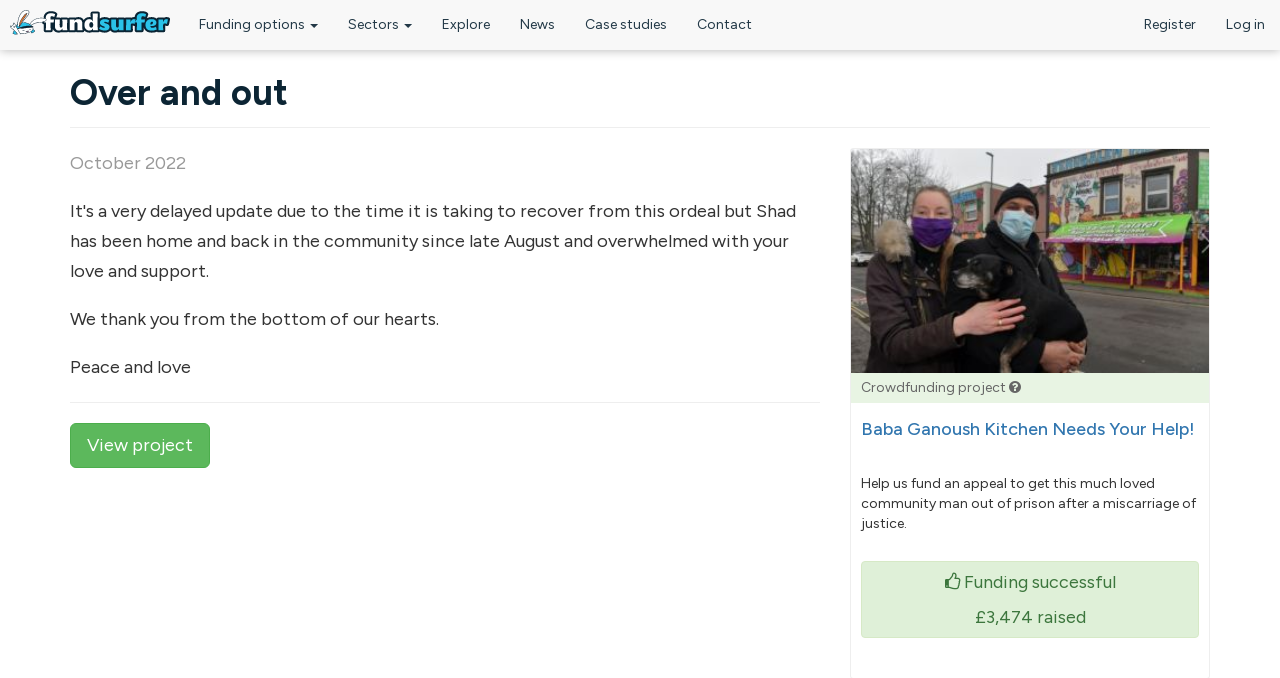

--- FILE ---
content_type: text/html; charset=utf-8
request_url: https://www.fundsurfer.com/project/4494/update/over-and-out
body_size: 25515
content:
<!DOCTYPE html>
<html lang="en" dir="ltr" prefix="og: http://ogp.me/ns# article: http://ogp.me/ns/article# book: http://ogp.me/ns/book# profile: http://ogp.me/ns/profile# video: http://ogp.me/ns/video# product: http://ogp.me/ns/product# content: http://purl.org/rss/1.0/modules/content/ dc: http://purl.org/dc/terms/ foaf: http://xmlns.com/foaf/0.1/ rdfs: http://www.w3.org/2000/01/rdf-schema# sioc: http://rdfs.org/sioc/ns# sioct: http://rdfs.org/sioc/types# skos: http://www.w3.org/2004/02/skos/core# xsd: http://www.w3.org/2001/XMLSchema#">
<head profile="http://www.w3.org/1999/xhtml/vocab">
  <meta charset="utf-8"><script type="text/javascript">(window.NREUM||(NREUM={})).init={ajax:{deny_list:["bam.nr-data.net"]},feature_flags:["soft_nav"]};(window.NREUM||(NREUM={})).loader_config={licenseKey:"0767d23128",applicationID:"3466571",browserID:"3466613"};;/*! For license information please see nr-loader-rum-1.308.0.min.js.LICENSE.txt */
(()=>{var e,t,r={163:(e,t,r)=>{"use strict";r.d(t,{j:()=>E});var n=r(384),i=r(1741);var a=r(2555);r(860).K7.genericEvents;const s="experimental.resources",o="register",c=e=>{if(!e||"string"!=typeof e)return!1;try{document.createDocumentFragment().querySelector(e)}catch{return!1}return!0};var d=r(2614),u=r(944),l=r(8122);const f="[data-nr-mask]",g=e=>(0,l.a)(e,(()=>{const e={feature_flags:[],experimental:{allow_registered_children:!1,resources:!1},mask_selector:"*",block_selector:"[data-nr-block]",mask_input_options:{color:!1,date:!1,"datetime-local":!1,email:!1,month:!1,number:!1,range:!1,search:!1,tel:!1,text:!1,time:!1,url:!1,week:!1,textarea:!1,select:!1,password:!0}};return{ajax:{deny_list:void 0,block_internal:!0,enabled:!0,autoStart:!0},api:{get allow_registered_children(){return e.feature_flags.includes(o)||e.experimental.allow_registered_children},set allow_registered_children(t){e.experimental.allow_registered_children=t},duplicate_registered_data:!1},browser_consent_mode:{enabled:!1},distributed_tracing:{enabled:void 0,exclude_newrelic_header:void 0,cors_use_newrelic_header:void 0,cors_use_tracecontext_headers:void 0,allowed_origins:void 0},get feature_flags(){return e.feature_flags},set feature_flags(t){e.feature_flags=t},generic_events:{enabled:!0,autoStart:!0},harvest:{interval:30},jserrors:{enabled:!0,autoStart:!0},logging:{enabled:!0,autoStart:!0},metrics:{enabled:!0,autoStart:!0},obfuscate:void 0,page_action:{enabled:!0},page_view_event:{enabled:!0,autoStart:!0},page_view_timing:{enabled:!0,autoStart:!0},performance:{capture_marks:!1,capture_measures:!1,capture_detail:!0,resources:{get enabled(){return e.feature_flags.includes(s)||e.experimental.resources},set enabled(t){e.experimental.resources=t},asset_types:[],first_party_domains:[],ignore_newrelic:!0}},privacy:{cookies_enabled:!0},proxy:{assets:void 0,beacon:void 0},session:{expiresMs:d.wk,inactiveMs:d.BB},session_replay:{autoStart:!0,enabled:!1,preload:!1,sampling_rate:10,error_sampling_rate:100,collect_fonts:!1,inline_images:!1,fix_stylesheets:!0,mask_all_inputs:!0,get mask_text_selector(){return e.mask_selector},set mask_text_selector(t){c(t)?e.mask_selector="".concat(t,",").concat(f):""===t||null===t?e.mask_selector=f:(0,u.R)(5,t)},get block_class(){return"nr-block"},get ignore_class(){return"nr-ignore"},get mask_text_class(){return"nr-mask"},get block_selector(){return e.block_selector},set block_selector(t){c(t)?e.block_selector+=",".concat(t):""!==t&&(0,u.R)(6,t)},get mask_input_options(){return e.mask_input_options},set mask_input_options(t){t&&"object"==typeof t?e.mask_input_options={...t,password:!0}:(0,u.R)(7,t)}},session_trace:{enabled:!0,autoStart:!0},soft_navigations:{enabled:!0,autoStart:!0},spa:{enabled:!0,autoStart:!0},ssl:void 0,user_actions:{enabled:!0,elementAttributes:["id","className","tagName","type"]}}})());var p=r(6154),m=r(9324);let h=0;const v={buildEnv:m.F3,distMethod:m.Xs,version:m.xv,originTime:p.WN},b={consented:!1},y={appMetadata:{},get consented(){return this.session?.state?.consent||b.consented},set consented(e){b.consented=e},customTransaction:void 0,denyList:void 0,disabled:!1,harvester:void 0,isolatedBacklog:!1,isRecording:!1,loaderType:void 0,maxBytes:3e4,obfuscator:void 0,onerror:void 0,ptid:void 0,releaseIds:{},session:void 0,timeKeeper:void 0,registeredEntities:[],jsAttributesMetadata:{bytes:0},get harvestCount(){return++h}},_=e=>{const t=(0,l.a)(e,y),r=Object.keys(v).reduce((e,t)=>(e[t]={value:v[t],writable:!1,configurable:!0,enumerable:!0},e),{});return Object.defineProperties(t,r)};var w=r(5701);const x=e=>{const t=e.startsWith("http");e+="/",r.p=t?e:"https://"+e};var R=r(7836),k=r(3241);const A={accountID:void 0,trustKey:void 0,agentID:void 0,licenseKey:void 0,applicationID:void 0,xpid:void 0},S=e=>(0,l.a)(e,A),T=new Set;function E(e,t={},r,s){let{init:o,info:c,loader_config:d,runtime:u={},exposed:l=!0}=t;if(!c){const e=(0,n.pV)();o=e.init,c=e.info,d=e.loader_config}e.init=g(o||{}),e.loader_config=S(d||{}),c.jsAttributes??={},p.bv&&(c.jsAttributes.isWorker=!0),e.info=(0,a.D)(c);const f=e.init,m=[c.beacon,c.errorBeacon];T.has(e.agentIdentifier)||(f.proxy.assets&&(x(f.proxy.assets),m.push(f.proxy.assets)),f.proxy.beacon&&m.push(f.proxy.beacon),e.beacons=[...m],function(e){const t=(0,n.pV)();Object.getOwnPropertyNames(i.W.prototype).forEach(r=>{const n=i.W.prototype[r];if("function"!=typeof n||"constructor"===n)return;let a=t[r];e[r]&&!1!==e.exposed&&"micro-agent"!==e.runtime?.loaderType&&(t[r]=(...t)=>{const n=e[r](...t);return a?a(...t):n})})}(e),(0,n.US)("activatedFeatures",w.B)),u.denyList=[...f.ajax.deny_list||[],...f.ajax.block_internal?m:[]],u.ptid=e.agentIdentifier,u.loaderType=r,e.runtime=_(u),T.has(e.agentIdentifier)||(e.ee=R.ee.get(e.agentIdentifier),e.exposed=l,(0,k.W)({agentIdentifier:e.agentIdentifier,drained:!!w.B?.[e.agentIdentifier],type:"lifecycle",name:"initialize",feature:void 0,data:e.config})),T.add(e.agentIdentifier)}},384:(e,t,r)=>{"use strict";r.d(t,{NT:()=>s,US:()=>u,Zm:()=>o,bQ:()=>d,dV:()=>c,pV:()=>l});var n=r(6154),i=r(1863),a=r(1910);const s={beacon:"bam.nr-data.net",errorBeacon:"bam.nr-data.net"};function o(){return n.gm.NREUM||(n.gm.NREUM={}),void 0===n.gm.newrelic&&(n.gm.newrelic=n.gm.NREUM),n.gm.NREUM}function c(){let e=o();return e.o||(e.o={ST:n.gm.setTimeout,SI:n.gm.setImmediate||n.gm.setInterval,CT:n.gm.clearTimeout,XHR:n.gm.XMLHttpRequest,REQ:n.gm.Request,EV:n.gm.Event,PR:n.gm.Promise,MO:n.gm.MutationObserver,FETCH:n.gm.fetch,WS:n.gm.WebSocket},(0,a.i)(...Object.values(e.o))),e}function d(e,t){let r=o();r.initializedAgents??={},t.initializedAt={ms:(0,i.t)(),date:new Date},r.initializedAgents[e]=t}function u(e,t){o()[e]=t}function l(){return function(){let e=o();const t=e.info||{};e.info={beacon:s.beacon,errorBeacon:s.errorBeacon,...t}}(),function(){let e=o();const t=e.init||{};e.init={...t}}(),c(),function(){let e=o();const t=e.loader_config||{};e.loader_config={...t}}(),o()}},782:(e,t,r)=>{"use strict";r.d(t,{T:()=>n});const n=r(860).K7.pageViewTiming},860:(e,t,r)=>{"use strict";r.d(t,{$J:()=>u,K7:()=>c,P3:()=>d,XX:()=>i,Yy:()=>o,df:()=>a,qY:()=>n,v4:()=>s});const n="events",i="jserrors",a="browser/blobs",s="rum",o="browser/logs",c={ajax:"ajax",genericEvents:"generic_events",jserrors:i,logging:"logging",metrics:"metrics",pageAction:"page_action",pageViewEvent:"page_view_event",pageViewTiming:"page_view_timing",sessionReplay:"session_replay",sessionTrace:"session_trace",softNav:"soft_navigations",spa:"spa"},d={[c.pageViewEvent]:1,[c.pageViewTiming]:2,[c.metrics]:3,[c.jserrors]:4,[c.spa]:5,[c.ajax]:6,[c.sessionTrace]:7,[c.softNav]:8,[c.sessionReplay]:9,[c.logging]:10,[c.genericEvents]:11},u={[c.pageViewEvent]:s,[c.pageViewTiming]:n,[c.ajax]:n,[c.spa]:n,[c.softNav]:n,[c.metrics]:i,[c.jserrors]:i,[c.sessionTrace]:a,[c.sessionReplay]:a,[c.logging]:o,[c.genericEvents]:"ins"}},944:(e,t,r)=>{"use strict";r.d(t,{R:()=>i});var n=r(3241);function i(e,t){"function"==typeof console.debug&&(console.debug("New Relic Warning: https://github.com/newrelic/newrelic-browser-agent/blob/main/docs/warning-codes.md#".concat(e),t),(0,n.W)({agentIdentifier:null,drained:null,type:"data",name:"warn",feature:"warn",data:{code:e,secondary:t}}))}},1687:(e,t,r)=>{"use strict";r.d(t,{Ak:()=>d,Ze:()=>f,x3:()=>u});var n=r(3241),i=r(7836),a=r(3606),s=r(860),o=r(2646);const c={};function d(e,t){const r={staged:!1,priority:s.P3[t]||0};l(e),c[e].get(t)||c[e].set(t,r)}function u(e,t){e&&c[e]&&(c[e].get(t)&&c[e].delete(t),p(e,t,!1),c[e].size&&g(e))}function l(e){if(!e)throw new Error("agentIdentifier required");c[e]||(c[e]=new Map)}function f(e="",t="feature",r=!1){if(l(e),!e||!c[e].get(t)||r)return p(e,t);c[e].get(t).staged=!0,g(e)}function g(e){const t=Array.from(c[e]);t.every(([e,t])=>t.staged)&&(t.sort((e,t)=>e[1].priority-t[1].priority),t.forEach(([t])=>{c[e].delete(t),p(e,t)}))}function p(e,t,r=!0){const s=e?i.ee.get(e):i.ee,c=a.i.handlers;if(!s.aborted&&s.backlog&&c){if((0,n.W)({agentIdentifier:e,type:"lifecycle",name:"drain",feature:t}),r){const e=s.backlog[t],r=c[t];if(r){for(let t=0;e&&t<e.length;++t)m(e[t],r);Object.entries(r).forEach(([e,t])=>{Object.values(t||{}).forEach(t=>{t[0]?.on&&t[0]?.context()instanceof o.y&&t[0].on(e,t[1])})})}}s.isolatedBacklog||delete c[t],s.backlog[t]=null,s.emit("drain-"+t,[])}}function m(e,t){var r=e[1];Object.values(t[r]||{}).forEach(t=>{var r=e[0];if(t[0]===r){var n=t[1],i=e[3],a=e[2];n.apply(i,a)}})}},1738:(e,t,r)=>{"use strict";r.d(t,{U:()=>g,Y:()=>f});var n=r(3241),i=r(9908),a=r(1863),s=r(944),o=r(5701),c=r(3969),d=r(8362),u=r(860),l=r(4261);function f(e,t,r,a){const f=a||r;!f||f[e]&&f[e]!==d.d.prototype[e]||(f[e]=function(){(0,i.p)(c.xV,["API/"+e+"/called"],void 0,u.K7.metrics,r.ee),(0,n.W)({agentIdentifier:r.agentIdentifier,drained:!!o.B?.[r.agentIdentifier],type:"data",name:"api",feature:l.Pl+e,data:{}});try{return t.apply(this,arguments)}catch(e){(0,s.R)(23,e)}})}function g(e,t,r,n,s){const o=e.info;null===r?delete o.jsAttributes[t]:o.jsAttributes[t]=r,(s||null===r)&&(0,i.p)(l.Pl+n,[(0,a.t)(),t,r],void 0,"session",e.ee)}},1741:(e,t,r)=>{"use strict";r.d(t,{W:()=>a});var n=r(944),i=r(4261);class a{#e(e,...t){if(this[e]!==a.prototype[e])return this[e](...t);(0,n.R)(35,e)}addPageAction(e,t){return this.#e(i.hG,e,t)}register(e){return this.#e(i.eY,e)}recordCustomEvent(e,t){return this.#e(i.fF,e,t)}setPageViewName(e,t){return this.#e(i.Fw,e,t)}setCustomAttribute(e,t,r){return this.#e(i.cD,e,t,r)}noticeError(e,t){return this.#e(i.o5,e,t)}setUserId(e,t=!1){return this.#e(i.Dl,e,t)}setApplicationVersion(e){return this.#e(i.nb,e)}setErrorHandler(e){return this.#e(i.bt,e)}addRelease(e,t){return this.#e(i.k6,e,t)}log(e,t){return this.#e(i.$9,e,t)}start(){return this.#e(i.d3)}finished(e){return this.#e(i.BL,e)}recordReplay(){return this.#e(i.CH)}pauseReplay(){return this.#e(i.Tb)}addToTrace(e){return this.#e(i.U2,e)}setCurrentRouteName(e){return this.#e(i.PA,e)}interaction(e){return this.#e(i.dT,e)}wrapLogger(e,t,r){return this.#e(i.Wb,e,t,r)}measure(e,t){return this.#e(i.V1,e,t)}consent(e){return this.#e(i.Pv,e)}}},1863:(e,t,r)=>{"use strict";function n(){return Math.floor(performance.now())}r.d(t,{t:()=>n})},1910:(e,t,r)=>{"use strict";r.d(t,{i:()=>a});var n=r(944);const i=new Map;function a(...e){return e.every(e=>{if(i.has(e))return i.get(e);const t="function"==typeof e?e.toString():"",r=t.includes("[native code]"),a=t.includes("nrWrapper");return r||a||(0,n.R)(64,e?.name||t),i.set(e,r),r})}},2555:(e,t,r)=>{"use strict";r.d(t,{D:()=>o,f:()=>s});var n=r(384),i=r(8122);const a={beacon:n.NT.beacon,errorBeacon:n.NT.errorBeacon,licenseKey:void 0,applicationID:void 0,sa:void 0,queueTime:void 0,applicationTime:void 0,ttGuid:void 0,user:void 0,account:void 0,product:void 0,extra:void 0,jsAttributes:{},userAttributes:void 0,atts:void 0,transactionName:void 0,tNamePlain:void 0};function s(e){try{return!!e.licenseKey&&!!e.errorBeacon&&!!e.applicationID}catch(e){return!1}}const o=e=>(0,i.a)(e,a)},2614:(e,t,r)=>{"use strict";r.d(t,{BB:()=>s,H3:()=>n,g:()=>d,iL:()=>c,tS:()=>o,uh:()=>i,wk:()=>a});const n="NRBA",i="SESSION",a=144e5,s=18e5,o={STARTED:"session-started",PAUSE:"session-pause",RESET:"session-reset",RESUME:"session-resume",UPDATE:"session-update"},c={SAME_TAB:"same-tab",CROSS_TAB:"cross-tab"},d={OFF:0,FULL:1,ERROR:2}},2646:(e,t,r)=>{"use strict";r.d(t,{y:()=>n});class n{constructor(e){this.contextId=e}}},2843:(e,t,r)=>{"use strict";r.d(t,{G:()=>a,u:()=>i});var n=r(3878);function i(e,t=!1,r,i){(0,n.DD)("visibilitychange",function(){if(t)return void("hidden"===document.visibilityState&&e());e(document.visibilityState)},r,i)}function a(e,t,r){(0,n.sp)("pagehide",e,t,r)}},3241:(e,t,r)=>{"use strict";r.d(t,{W:()=>a});var n=r(6154);const i="newrelic";function a(e={}){try{n.gm.dispatchEvent(new CustomEvent(i,{detail:e}))}catch(e){}}},3606:(e,t,r)=>{"use strict";r.d(t,{i:()=>a});var n=r(9908);a.on=s;var i=a.handlers={};function a(e,t,r,a){s(a||n.d,i,e,t,r)}function s(e,t,r,i,a){a||(a="feature"),e||(e=n.d);var s=t[a]=t[a]||{};(s[r]=s[r]||[]).push([e,i])}},3878:(e,t,r)=>{"use strict";function n(e,t){return{capture:e,passive:!1,signal:t}}function i(e,t,r=!1,i){window.addEventListener(e,t,n(r,i))}function a(e,t,r=!1,i){document.addEventListener(e,t,n(r,i))}r.d(t,{DD:()=>a,jT:()=>n,sp:()=>i})},3969:(e,t,r)=>{"use strict";r.d(t,{TZ:()=>n,XG:()=>o,rs:()=>i,xV:()=>s,z_:()=>a});const n=r(860).K7.metrics,i="sm",a="cm",s="storeSupportabilityMetrics",o="storeEventMetrics"},4234:(e,t,r)=>{"use strict";r.d(t,{W:()=>a});var n=r(7836),i=r(1687);class a{constructor(e,t){this.agentIdentifier=e,this.ee=n.ee.get(e),this.featureName=t,this.blocked=!1}deregisterDrain(){(0,i.x3)(this.agentIdentifier,this.featureName)}}},4261:(e,t,r)=>{"use strict";r.d(t,{$9:()=>d,BL:()=>o,CH:()=>g,Dl:()=>_,Fw:()=>y,PA:()=>h,Pl:()=>n,Pv:()=>k,Tb:()=>l,U2:()=>a,V1:()=>R,Wb:()=>x,bt:()=>b,cD:()=>v,d3:()=>w,dT:()=>c,eY:()=>p,fF:()=>f,hG:()=>i,k6:()=>s,nb:()=>m,o5:()=>u});const n="api-",i="addPageAction",a="addToTrace",s="addRelease",o="finished",c="interaction",d="log",u="noticeError",l="pauseReplay",f="recordCustomEvent",g="recordReplay",p="register",m="setApplicationVersion",h="setCurrentRouteName",v="setCustomAttribute",b="setErrorHandler",y="setPageViewName",_="setUserId",w="start",x="wrapLogger",R="measure",k="consent"},5289:(e,t,r)=>{"use strict";r.d(t,{GG:()=>s,Qr:()=>c,sB:()=>o});var n=r(3878),i=r(6389);function a(){return"undefined"==typeof document||"complete"===document.readyState}function s(e,t){if(a())return e();const r=(0,i.J)(e),s=setInterval(()=>{a()&&(clearInterval(s),r())},500);(0,n.sp)("load",r,t)}function o(e){if(a())return e();(0,n.DD)("DOMContentLoaded",e)}function c(e){if(a())return e();(0,n.sp)("popstate",e)}},5607:(e,t,r)=>{"use strict";r.d(t,{W:()=>n});const n=(0,r(9566).bz)()},5701:(e,t,r)=>{"use strict";r.d(t,{B:()=>a,t:()=>s});var n=r(3241);const i=new Set,a={};function s(e,t){const r=t.agentIdentifier;a[r]??={},e&&"object"==typeof e&&(i.has(r)||(t.ee.emit("rumresp",[e]),a[r]=e,i.add(r),(0,n.W)({agentIdentifier:r,loaded:!0,drained:!0,type:"lifecycle",name:"load",feature:void 0,data:e})))}},6154:(e,t,r)=>{"use strict";r.d(t,{OF:()=>c,RI:()=>i,WN:()=>u,bv:()=>a,eN:()=>l,gm:()=>s,mw:()=>o,sb:()=>d});var n=r(1863);const i="undefined"!=typeof window&&!!window.document,a="undefined"!=typeof WorkerGlobalScope&&("undefined"!=typeof self&&self instanceof WorkerGlobalScope&&self.navigator instanceof WorkerNavigator||"undefined"!=typeof globalThis&&globalThis instanceof WorkerGlobalScope&&globalThis.navigator instanceof WorkerNavigator),s=i?window:"undefined"!=typeof WorkerGlobalScope&&("undefined"!=typeof self&&self instanceof WorkerGlobalScope&&self||"undefined"!=typeof globalThis&&globalThis instanceof WorkerGlobalScope&&globalThis),o=Boolean("hidden"===s?.document?.visibilityState),c=/iPad|iPhone|iPod/.test(s.navigator?.userAgent),d=c&&"undefined"==typeof SharedWorker,u=((()=>{const e=s.navigator?.userAgent?.match(/Firefox[/\s](\d+\.\d+)/);Array.isArray(e)&&e.length>=2&&e[1]})(),Date.now()-(0,n.t)()),l=()=>"undefined"!=typeof PerformanceNavigationTiming&&s?.performance?.getEntriesByType("navigation")?.[0]?.responseStart},6389:(e,t,r)=>{"use strict";function n(e,t=500,r={}){const n=r?.leading||!1;let i;return(...r)=>{n&&void 0===i&&(e.apply(this,r),i=setTimeout(()=>{i=clearTimeout(i)},t)),n||(clearTimeout(i),i=setTimeout(()=>{e.apply(this,r)},t))}}function i(e){let t=!1;return(...r)=>{t||(t=!0,e.apply(this,r))}}r.d(t,{J:()=>i,s:()=>n})},6630:(e,t,r)=>{"use strict";r.d(t,{T:()=>n});const n=r(860).K7.pageViewEvent},7699:(e,t,r)=>{"use strict";r.d(t,{It:()=>a,KC:()=>o,No:()=>i,qh:()=>s});var n=r(860);const i=16e3,a=1e6,s="SESSION_ERROR",o={[n.K7.logging]:!0,[n.K7.genericEvents]:!1,[n.K7.jserrors]:!1,[n.K7.ajax]:!1}},7836:(e,t,r)=>{"use strict";r.d(t,{P:()=>o,ee:()=>c});var n=r(384),i=r(8990),a=r(2646),s=r(5607);const o="nr@context:".concat(s.W),c=function e(t,r){var n={},s={},u={},l=!1;try{l=16===r.length&&d.initializedAgents?.[r]?.runtime.isolatedBacklog}catch(e){}var f={on:p,addEventListener:p,removeEventListener:function(e,t){var r=n[e];if(!r)return;for(var i=0;i<r.length;i++)r[i]===t&&r.splice(i,1)},emit:function(e,r,n,i,a){!1!==a&&(a=!0);if(c.aborted&&!i)return;t&&a&&t.emit(e,r,n);var o=g(n);m(e).forEach(e=>{e.apply(o,r)});var d=v()[s[e]];d&&d.push([f,e,r,o]);return o},get:h,listeners:m,context:g,buffer:function(e,t){const r=v();if(t=t||"feature",f.aborted)return;Object.entries(e||{}).forEach(([e,n])=>{s[n]=t,t in r||(r[t]=[])})},abort:function(){f._aborted=!0,Object.keys(f.backlog).forEach(e=>{delete f.backlog[e]})},isBuffering:function(e){return!!v()[s[e]]},debugId:r,backlog:l?{}:t&&"object"==typeof t.backlog?t.backlog:{},isolatedBacklog:l};return Object.defineProperty(f,"aborted",{get:()=>{let e=f._aborted||!1;return e||(t&&(e=t.aborted),e)}}),f;function g(e){return e&&e instanceof a.y?e:e?(0,i.I)(e,o,()=>new a.y(o)):new a.y(o)}function p(e,t){n[e]=m(e).concat(t)}function m(e){return n[e]||[]}function h(t){return u[t]=u[t]||e(f,t)}function v(){return f.backlog}}(void 0,"globalEE"),d=(0,n.Zm)();d.ee||(d.ee=c)},8122:(e,t,r)=>{"use strict";r.d(t,{a:()=>i});var n=r(944);function i(e,t){try{if(!e||"object"!=typeof e)return(0,n.R)(3);if(!t||"object"!=typeof t)return(0,n.R)(4);const r=Object.create(Object.getPrototypeOf(t),Object.getOwnPropertyDescriptors(t)),a=0===Object.keys(r).length?e:r;for(let s in a)if(void 0!==e[s])try{if(null===e[s]){r[s]=null;continue}Array.isArray(e[s])&&Array.isArray(t[s])?r[s]=Array.from(new Set([...e[s],...t[s]])):"object"==typeof e[s]&&"object"==typeof t[s]?r[s]=i(e[s],t[s]):r[s]=e[s]}catch(e){r[s]||(0,n.R)(1,e)}return r}catch(e){(0,n.R)(2,e)}}},8362:(e,t,r)=>{"use strict";r.d(t,{d:()=>a});var n=r(9566),i=r(1741);class a extends i.W{agentIdentifier=(0,n.LA)(16)}},8374:(e,t,r)=>{r.nc=(()=>{try{return document?.currentScript?.nonce}catch(e){}return""})()},8990:(e,t,r)=>{"use strict";r.d(t,{I:()=>i});var n=Object.prototype.hasOwnProperty;function i(e,t,r){if(n.call(e,t))return e[t];var i=r();if(Object.defineProperty&&Object.keys)try{return Object.defineProperty(e,t,{value:i,writable:!0,enumerable:!1}),i}catch(e){}return e[t]=i,i}},9324:(e,t,r)=>{"use strict";r.d(t,{F3:()=>i,Xs:()=>a,xv:()=>n});const n="1.308.0",i="PROD",a="CDN"},9566:(e,t,r)=>{"use strict";r.d(t,{LA:()=>o,bz:()=>s});var n=r(6154);const i="xxxxxxxx-xxxx-4xxx-yxxx-xxxxxxxxxxxx";function a(e,t){return e?15&e[t]:16*Math.random()|0}function s(){const e=n.gm?.crypto||n.gm?.msCrypto;let t,r=0;return e&&e.getRandomValues&&(t=e.getRandomValues(new Uint8Array(30))),i.split("").map(e=>"x"===e?a(t,r++).toString(16):"y"===e?(3&a()|8).toString(16):e).join("")}function o(e){const t=n.gm?.crypto||n.gm?.msCrypto;let r,i=0;t&&t.getRandomValues&&(r=t.getRandomValues(new Uint8Array(e)));const s=[];for(var o=0;o<e;o++)s.push(a(r,i++).toString(16));return s.join("")}},9908:(e,t,r)=>{"use strict";r.d(t,{d:()=>n,p:()=>i});var n=r(7836).ee.get("handle");function i(e,t,r,i,a){a?(a.buffer([e],i),a.emit(e,t,r)):(n.buffer([e],i),n.emit(e,t,r))}}},n={};function i(e){var t=n[e];if(void 0!==t)return t.exports;var a=n[e]={exports:{}};return r[e](a,a.exports,i),a.exports}i.m=r,i.d=(e,t)=>{for(var r in t)i.o(t,r)&&!i.o(e,r)&&Object.defineProperty(e,r,{enumerable:!0,get:t[r]})},i.f={},i.e=e=>Promise.all(Object.keys(i.f).reduce((t,r)=>(i.f[r](e,t),t),[])),i.u=e=>"nr-rum-1.308.0.min.js",i.o=(e,t)=>Object.prototype.hasOwnProperty.call(e,t),e={},t="NRBA-1.308.0.PROD:",i.l=(r,n,a,s)=>{if(e[r])e[r].push(n);else{var o,c;if(void 0!==a)for(var d=document.getElementsByTagName("script"),u=0;u<d.length;u++){var l=d[u];if(l.getAttribute("src")==r||l.getAttribute("data-webpack")==t+a){o=l;break}}if(!o){c=!0;var f={296:"sha512-+MIMDsOcckGXa1EdWHqFNv7P+JUkd5kQwCBr3KE6uCvnsBNUrdSt4a/3/L4j4TxtnaMNjHpza2/erNQbpacJQA=="};(o=document.createElement("script")).charset="utf-8",i.nc&&o.setAttribute("nonce",i.nc),o.setAttribute("data-webpack",t+a),o.src=r,0!==o.src.indexOf(window.location.origin+"/")&&(o.crossOrigin="anonymous"),f[s]&&(o.integrity=f[s])}e[r]=[n];var g=(t,n)=>{o.onerror=o.onload=null,clearTimeout(p);var i=e[r];if(delete e[r],o.parentNode&&o.parentNode.removeChild(o),i&&i.forEach(e=>e(n)),t)return t(n)},p=setTimeout(g.bind(null,void 0,{type:"timeout",target:o}),12e4);o.onerror=g.bind(null,o.onerror),o.onload=g.bind(null,o.onload),c&&document.head.appendChild(o)}},i.r=e=>{"undefined"!=typeof Symbol&&Symbol.toStringTag&&Object.defineProperty(e,Symbol.toStringTag,{value:"Module"}),Object.defineProperty(e,"__esModule",{value:!0})},i.p="https://js-agent.newrelic.com/",(()=>{var e={374:0,840:0};i.f.j=(t,r)=>{var n=i.o(e,t)?e[t]:void 0;if(0!==n)if(n)r.push(n[2]);else{var a=new Promise((r,i)=>n=e[t]=[r,i]);r.push(n[2]=a);var s=i.p+i.u(t),o=new Error;i.l(s,r=>{if(i.o(e,t)&&(0!==(n=e[t])&&(e[t]=void 0),n)){var a=r&&("load"===r.type?"missing":r.type),s=r&&r.target&&r.target.src;o.message="Loading chunk "+t+" failed: ("+a+": "+s+")",o.name="ChunkLoadError",o.type=a,o.request=s,n[1](o)}},"chunk-"+t,t)}};var t=(t,r)=>{var n,a,[s,o,c]=r,d=0;if(s.some(t=>0!==e[t])){for(n in o)i.o(o,n)&&(i.m[n]=o[n]);if(c)c(i)}for(t&&t(r);d<s.length;d++)a=s[d],i.o(e,a)&&e[a]&&e[a][0](),e[a]=0},r=self["webpackChunk:NRBA-1.308.0.PROD"]=self["webpackChunk:NRBA-1.308.0.PROD"]||[];r.forEach(t.bind(null,0)),r.push=t.bind(null,r.push.bind(r))})(),(()=>{"use strict";i(8374);var e=i(8362),t=i(860);const r=Object.values(t.K7);var n=i(163);var a=i(9908),s=i(1863),o=i(4261),c=i(1738);var d=i(1687),u=i(4234),l=i(5289),f=i(6154),g=i(944),p=i(384);const m=e=>f.RI&&!0===e?.privacy.cookies_enabled;function h(e){return!!(0,p.dV)().o.MO&&m(e)&&!0===e?.session_trace.enabled}var v=i(6389),b=i(7699);class y extends u.W{constructor(e,t){super(e.agentIdentifier,t),this.agentRef=e,this.abortHandler=void 0,this.featAggregate=void 0,this.loadedSuccessfully=void 0,this.onAggregateImported=new Promise(e=>{this.loadedSuccessfully=e}),this.deferred=Promise.resolve(),!1===e.init[this.featureName].autoStart?this.deferred=new Promise((t,r)=>{this.ee.on("manual-start-all",(0,v.J)(()=>{(0,d.Ak)(e.agentIdentifier,this.featureName),t()}))}):(0,d.Ak)(e.agentIdentifier,t)}importAggregator(e,t,r={}){if(this.featAggregate)return;const n=async()=>{let n;await this.deferred;try{if(m(e.init)){const{setupAgentSession:t}=await i.e(296).then(i.bind(i,3305));n=t(e)}}catch(e){(0,g.R)(20,e),this.ee.emit("internal-error",[e]),(0,a.p)(b.qh,[e],void 0,this.featureName,this.ee)}try{if(!this.#t(this.featureName,n,e.init))return(0,d.Ze)(this.agentIdentifier,this.featureName),void this.loadedSuccessfully(!1);const{Aggregate:i}=await t();this.featAggregate=new i(e,r),e.runtime.harvester.initializedAggregates.push(this.featAggregate),this.loadedSuccessfully(!0)}catch(e){(0,g.R)(34,e),this.abortHandler?.(),(0,d.Ze)(this.agentIdentifier,this.featureName,!0),this.loadedSuccessfully(!1),this.ee&&this.ee.abort()}};f.RI?(0,l.GG)(()=>n(),!0):n()}#t(e,r,n){if(this.blocked)return!1;switch(e){case t.K7.sessionReplay:return h(n)&&!!r;case t.K7.sessionTrace:return!!r;default:return!0}}}var _=i(6630),w=i(2614),x=i(3241);class R extends y{static featureName=_.T;constructor(e){var t;super(e,_.T),this.setupInspectionEvents(e.agentIdentifier),t=e,(0,c.Y)(o.Fw,function(e,r){"string"==typeof e&&("/"!==e.charAt(0)&&(e="/"+e),t.runtime.customTransaction=(r||"http://custom.transaction")+e,(0,a.p)(o.Pl+o.Fw,[(0,s.t)()],void 0,void 0,t.ee))},t),this.importAggregator(e,()=>i.e(296).then(i.bind(i,3943)))}setupInspectionEvents(e){const t=(t,r)=>{t&&(0,x.W)({agentIdentifier:e,timeStamp:t.timeStamp,loaded:"complete"===t.target.readyState,type:"window",name:r,data:t.target.location+""})};(0,l.sB)(e=>{t(e,"DOMContentLoaded")}),(0,l.GG)(e=>{t(e,"load")}),(0,l.Qr)(e=>{t(e,"navigate")}),this.ee.on(w.tS.UPDATE,(t,r)=>{(0,x.W)({agentIdentifier:e,type:"lifecycle",name:"session",data:r})})}}class k extends e.d{constructor(e){var t;(super(),f.gm)?(this.features={},(0,p.bQ)(this.agentIdentifier,this),this.desiredFeatures=new Set(e.features||[]),this.desiredFeatures.add(R),(0,n.j)(this,e,e.loaderType||"agent"),t=this,(0,c.Y)(o.cD,function(e,r,n=!1){if("string"==typeof e){if(["string","number","boolean"].includes(typeof r)||null===r)return(0,c.U)(t,e,r,o.cD,n);(0,g.R)(40,typeof r)}else(0,g.R)(39,typeof e)},t),function(e){(0,c.Y)(o.Dl,function(t,r=!1){if("string"!=typeof t&&null!==t)return void(0,g.R)(41,typeof t);const n=e.info.jsAttributes["enduser.id"];r&&null!=n&&n!==t?(0,a.p)(o.Pl+"setUserIdAndResetSession",[t],void 0,"session",e.ee):(0,c.U)(e,"enduser.id",t,o.Dl,!0)},e)}(this),function(e){(0,c.Y)(o.nb,function(t){if("string"==typeof t||null===t)return(0,c.U)(e,"application.version",t,o.nb,!1);(0,g.R)(42,typeof t)},e)}(this),function(e){(0,c.Y)(o.d3,function(){e.ee.emit("manual-start-all")},e)}(this),function(e){(0,c.Y)(o.Pv,function(t=!0){if("boolean"==typeof t){if((0,a.p)(o.Pl+o.Pv,[t],void 0,"session",e.ee),e.runtime.consented=t,t){const t=e.features.page_view_event;t.onAggregateImported.then(e=>{const r=t.featAggregate;e&&!r.sentRum&&r.sendRum()})}}else(0,g.R)(65,typeof t)},e)}(this),this.run()):(0,g.R)(21)}get config(){return{info:this.info,init:this.init,loader_config:this.loader_config,runtime:this.runtime}}get api(){return this}run(){try{const e=function(e){const t={};return r.forEach(r=>{t[r]=!!e[r]?.enabled}),t}(this.init),n=[...this.desiredFeatures];n.sort((e,r)=>t.P3[e.featureName]-t.P3[r.featureName]),n.forEach(r=>{if(!e[r.featureName]&&r.featureName!==t.K7.pageViewEvent)return;if(r.featureName===t.K7.spa)return void(0,g.R)(67);const n=function(e){switch(e){case t.K7.ajax:return[t.K7.jserrors];case t.K7.sessionTrace:return[t.K7.ajax,t.K7.pageViewEvent];case t.K7.sessionReplay:return[t.K7.sessionTrace];case t.K7.pageViewTiming:return[t.K7.pageViewEvent];default:return[]}}(r.featureName).filter(e=>!(e in this.features));n.length>0&&(0,g.R)(36,{targetFeature:r.featureName,missingDependencies:n}),this.features[r.featureName]=new r(this)})}catch(e){(0,g.R)(22,e);for(const e in this.features)this.features[e].abortHandler?.();const t=(0,p.Zm)();delete t.initializedAgents[this.agentIdentifier]?.features,delete this.sharedAggregator;return t.ee.get(this.agentIdentifier).abort(),!1}}}var A=i(2843),S=i(782);class T extends y{static featureName=S.T;constructor(e){super(e,S.T),f.RI&&((0,A.u)(()=>(0,a.p)("docHidden",[(0,s.t)()],void 0,S.T,this.ee),!0),(0,A.G)(()=>(0,a.p)("winPagehide",[(0,s.t)()],void 0,S.T,this.ee)),this.importAggregator(e,()=>i.e(296).then(i.bind(i,2117))))}}var E=i(3969);class I extends y{static featureName=E.TZ;constructor(e){super(e,E.TZ),f.RI&&document.addEventListener("securitypolicyviolation",e=>{(0,a.p)(E.xV,["Generic/CSPViolation/Detected"],void 0,this.featureName,this.ee)}),this.importAggregator(e,()=>i.e(296).then(i.bind(i,9623)))}}new k({features:[R,T,I],loaderType:"lite"})})()})();</script>
  <meta name="viewport" content="width=device-width, initial-scale=1.0">
  <meta charset="utf-8" />
<link rel="shortcut icon" href="https://www.fundsurfer.com/sites/all/themes/custom/classy/favicon.ico" />
<link rel="author" href="https://www.fundsurfer.com/humans.txt" />
<link href="/sites/all/themes/custom/classy/apple-touch-icon.png" rel="apple-touch-icon" />
<link href="/sites/all/themes/custom/classy/apple-touch-icon.png" rel="icon" sizes="192x192" />
<meta name="abstract" content="It&#039;s a very delayed update due to the time it is taking to recover from this ordeal but Shad has been home and back in the community since late August and overwhelmed with your love and support. We thank you from the bottom of our hearts.Peace and love" />
<meta name="description" content="It&#039;s a very delayed update due to the time it is taking to recover from this ordeal but Shad has been home and back in the community since late August and overwhelmed with your love and support. We thank you from the bottom of our hearts.Peace and love" />
<meta name="rating" content="general" />
<meta name="referrer" content="origin-when-cross-origin" />
<link rel="image_src" href="https://www.fundsurfer.com/sites/default/files/project/4406/images/20220518165316.jpg" />
<link rel="canonical" href="https://www.fundsurfer.com/project/4494/update/over-and-out" />
<link rel="shortlink" href="https://www.fundsurfer.com/node/4494" />
<meta property="fb:admins" content="615175736" />
<meta property="fb:app_id" content="759125954204178" />
<meta property="og:site_name" content="Fundsurfer" />
<meta property="og:type" content="article" />
<meta property="og:title" content="Over and out" />
<meta property="og:url" content="https://www.fundsurfer.com/project/4494/update/over-and-out" />
<meta property="og:description" content="It&#039;s a very delayed update due to the time it is taking to recover from this ordeal but Shad has been home and back in the community since late August and overwhelmed with your love and support. We thank you from the bottom of our hearts.Peace and love" />
<meta property="og:updated_time" content="2022-10-30T13:00:40+00:00" />
<meta property="og:image" content="https://www.fundsurfer.com/sites/default/files/project/4406/images/20220518165316.jpg" />
<meta property="og:image" content="https://www.fundsurfer.com/sites/default/files/project/4406/images/img-20210307-wa01412.jpg" />
<meta property="og:image" content="https://www.fundsurfer.com/sites/default/files/project/4406/images/screenshot20220520-165745instagram.jpg" />
<meta property="og:image:url" content="https://www.fundsurfer.com/sites/default/files/project/4406/images/20220518165316.jpg" />
<meta property="og:image:url" content="https://www.fundsurfer.com/sites/default/files/project/4406/images/img-20210307-wa01412.jpg" />
<meta property="og:image:url" content="https://www.fundsurfer.com/sites/default/files/project/4406/images/screenshot20220520-165745instagram.jpg" />
<meta property="og:image:secure_url" content="https://www.fundsurfer.com/sites/default/files/project/4406/images/20220518165316.jpg" />
<meta property="og:image:secure_url" content="https://www.fundsurfer.com/sites/default/files/project/4406/images/img-20210307-wa01412.jpg" />
<meta property="og:image:secure_url" content="https://www.fundsurfer.com/sites/default/files/project/4406/images/screenshot20220520-165745instagram.jpg" />
<meta name="twitter:card" content="summary" />
<meta name="twitter:url" content="https://www.fundsurfer.com/project/4494/update/over-and-out" />
<meta name="twitter:title" content="Over and out" />
<meta name="twitter:description" content="It&#039;s a very delayed update due to the time it is taking to recover from this ordeal but Shad has been home and back in the community since late August and overwhelmed with your love and support. We thank you from the bottom of our hearts.Peace and love" />
<meta name="twitter:image" content="https://www.fundsurfer.com/sites/default/files/project/4406/images/20220518165316.jpg" />
<meta property="article:published_time" content="2022-10-30T13:00:40+00:00" />
<meta property="article:modified_time" content="2022-10-30T13:00:40+00:00" />
  <title>Over and out – a crowdfunding update for Baba Ganoush Kitchen Needs Your Help! on @fundsurfer</title>
  <link rel="stylesheet" href="https://www.fundsurfer.com/sites/default/files/css/css_lQaZfjVpwP_oGNqdtWCSpJT1EMqXdMiU84ekLLxQnc4.css" media="all" />
<link rel="stylesheet" href="https://www.fundsurfer.com/sites/default/files/css/css_we-GwWsWjHZVoJ8AKYHkl1GLh4Mvv1Azj9OWRM06G4s.css" media="all" />
<link rel="stylesheet" href="https://www.fundsurfer.com/sites/default/files/css/css_YB_FifgQMEAePmMGXXR_tpzh5iVXXkgIoUuJMtdWjqs.css" media="all" />
<link rel="stylesheet" href="https://fonts.googleapis.com/css2?family=Figtree:ital,wght@0,300..900;1,300..900&amp;display=swap" media="all" />
<link rel="stylesheet" href="https://www.fundsurfer.com/sites/default/files/css/css_UUCq8O-9Immxl0H7aQijA33Rj0f1Tz_pyzYbngxbs5s.css" media="all" />
  <!-- HTML5 element support for IE6-8 -->
  <!--[if lt IE 9]>
    <script src="//html5shiv.googlecode.com/svn/trunk/html5.js"></script>
  <![endif]-->
  <script src="https://www.fundsurfer.com/sites/default/files/js/js_sRG7pzla6G-ucoSMpeLytaA5EUuZcvdC9ts-E4aMPJs.js"></script>
<script src="https://www.fundsurfer.com/sites/default/files/js/js_NpQFy4NWHBHFtoJaFKk6AseR-P7p_c-mnqnAKAvjj5g.js"></script>
<script src="https://www.fundsurfer.com/sites/default/files/js/js_ERQGIOnxayM9G2PX-y8antqARJXlqX_HBozWCZog_Dc.js"></script>
<script src="https://www.fundsurfer.com/sites/default/files/js/js_YKRKqwWiAVmvg6HoOeDZxuYJcd8Cct12wz5YwtPLYk4.js"></script>
<script defer="defer">var _prum = [['id', '5935a4595992c74c8d6ebafa'], ['mark', 'firstbyte', (new Date()).getTime()]];
(function() {
    var s = document.getElementsByTagName('script')[0]
      , p = document.createElement('script');
    p.async = 'async';
    p.src = '//rum-static.pingdom.net/prum.min.js';
    s.parentNode.insertBefore(p, s);
})();</script>
<script src="https://www.fundsurfer.com/sites/default/files/js/js_rsGiM5M1ffe6EhN-RnhM5f3pDyJ8ZAPFJNKpfjtepLk.js"></script>
<script>(function(i,s,o,g,r,a,m){i["GoogleAnalyticsObject"]=r;i[r]=i[r]||function(){(i[r].q=i[r].q||[]).push(arguments)},i[r].l=1*new Date();a=s.createElement(o),m=s.getElementsByTagName(o)[0];a.async=1;a.src=g;m.parentNode.insertBefore(a,m)})(window,document,"script","https://www.google-analytics.com/analytics.js","ga");ga("create", "UA-39310739-1", {"cookieDomain":"auto","allowLinker":true});ga("require", "displayfeatures");ga("require", "linker");ga("linker:autoLink", ["www.fundsurfer.com"]);ga("send", "pageview");</script>
<script src="https://www.fundsurfer.com/sites/default/files/js/js_-5hG856GN_FZc_X88ZzvFXE2wOyzxlQ0ZcePo20u7hw.js"></script>
<script src="https://www.fundsurfer.com/sites/default/files/js/js_OLgr-593LYCzF1vZ05PpqLNjLgPEsdxeuLPiASPOib8.js"></script>
<script>jQuery.extend(Drupal.settings, {"basePath":"\/","pathPrefix":"","setHasJsCookie":0,"ajaxPageState":{"theme":"classy","theme_token":"ZTT2388Edb8jKD6Pm-W3j5_gKTaZlbcrooCLogqzz1I","jquery_version":"2.2","jquery_version_token":"4Er9eWPfkQR-IzRTewyeWYhAPvLhI0teCWUh8b934q4","js":{"sites\/all\/themes\/contrib\/bootstrap\/js\/bootstrap.js":1,"sites\/all\/modules\/contrib\/jquery_update\/replace\/jquery\/2.2\/jquery.min.js":1,"misc\/jquery-extend-3.4.0.js":1,"misc\/jquery-html-prefilter-3.5.0-backport.js":1,"misc\/jquery.once.js":1,"misc\/drupal.js":1,"sites\/all\/libraries\/fitvids\/jquery.fitvids.js":1,"sites\/all\/libraries\/blazy\/blazy.min.js":1,"sites\/all\/modules\/contrib\/jquery_update\/js\/jquery_browser.js":1,"sites\/all\/modules\/contrib\/jquery_update\/replace\/ui\/external\/jquery.cookie.js":1,"sites\/all\/modules\/contrib\/jquery_update\/replace\/jquery.form\/4\/jquery.form.min.js":1,"misc\/ajax.js":1,"sites\/all\/modules\/contrib\/jquery_update\/js\/jquery_update.js":1,"sites\/all\/modules\/custom\/bootstrap_slider\/slider\/js\/bootstrap-slider.js":1,"sites\/all\/modules\/custom\/bootstrap_slider\/bootstrap_slider.js":1,"sites\/all\/modules\/custom\/bootstrap_slider\/moment.min.js":1,"sites\/all\/modules\/contrib\/fitvids\/fitvids.js":1,"sites\/all\/modules\/custom\/pledge\/pledge.js":1,"sites\/all\/modules\/custom\/start\/start.js":1,"sites\/all\/modules\/custom\/uihelper\/uihelper.js":1,"sites\/all\/modules\/custom\/uihelper\/vendor\/jquery.equalheights.min.js":1,"sites\/all\/modules\/custom\/uihelper\/vendor\/jquery.shorten.min.js":1,"sites\/all\/modules\/custom\/uihelper\/vendor\/jquery.dotdotdot-1.5.9.min.js":1,"sites\/all\/modules\/custom\/uihelper\/vendor\/jquery.are-you-sure.js":1,"sites\/all\/modules\/contrib\/lazy\/lazy.js":1,"sites\/all\/modules\/contrib\/views\/js\/base.js":1,"sites\/all\/themes\/contrib\/bootstrap\/js\/misc\/_progress.js":1,"sites\/all\/modules\/contrib\/views\/js\/ajax_view.js":1,"0":1,"sites\/all\/modules\/contrib\/google_analytics\/googleanalytics.js":1,"1":1,"sites\/all\/themes\/custom\/classy\/vendor\/bootstrap\/js\/bootstrap.min.js":1,"sites\/all\/themes\/custom\/classy\/vendor\/jquery-video-lightning\/dist\/videoLightning.min.js":1,"sites\/all\/themes\/custom\/classy\/js\/mobile.js":1,"sites\/all\/themes\/custom\/classy\/js\/theme.js":1,"sites\/all\/themes\/contrib\/bootstrap\/js\/modules\/views\/js\/ajax_view.js":1,"sites\/all\/themes\/contrib\/bootstrap\/js\/misc\/ajax.js":1},"css":{"modules\/system\/system.base.css":1,"sites\/all\/modules\/custom\/bootstrap_slider\/slider\/css\/slider.css":1,"sites\/all\/modules\/custom\/bootstrap_slider\/bootstrap_slider.css":1,"modules\/field\/theme\/field.css":1,"sites\/all\/modules\/contrib\/fitvids\/fitvids.css":1,"sites\/all\/modules\/contrib\/logintoboggan\/logintoboggan.css":1,"modules\/node\/node.css":1,"sites\/all\/modules\/custom\/pledge\/pledge.css":1,"sites\/all\/modules\/contrib\/search_krumo\/search_krumo.css":1,"sites\/all\/modules\/custom\/uihelper\/uihelper.css":1,"sites\/all\/modules\/contrib\/views\/css\/views.css":1,"sites\/all\/modules\/contrib\/ctools\/css\/ctools.css":1,"sites\/all\/modules\/contrib\/panels\/css\/panels.css":1,"sites\/all\/modules\/contrib\/wysiwyg_linebreaks\/wysiwyg_linebreaks.css":1,"public:\/\/ctools\/css\/64b951013b79eb31faf3e0875360a842.css":1,"sites\/all\/libraries\/fontawesome\/css\/font-awesome.css":1,"https:\/\/fonts.googleapis.com\/css2?family=Figtree:ital,wght@0,300..900;1,300..900\u0026display=swap":1,"sites\/all\/themes\/custom\/classy\/vendor\/bootstrap\/css\/bootstrap.min.css":1,"sites\/all\/themes\/custom\/classy\/vendor\/bootstrap-social\/bootstrap-social.css":1,"sites\/all\/themes\/custom\/classy\/css\/style.css":1,"sites\/all\/themes\/custom\/classy\/css\/ignore\/panels.css":1}},"views":{"ajax_path":"\/views\/ajax","ajaxViews":{"views_dom_id:e43b70355fe494555b19bc864e533dfc":{"view_name":"projects_featured","view_display_id":"block_1","view_args":"","view_path":"node\/4494","view_base_path":"projects\/featured","view_dom_id":"e43b70355fe494555b19bc864e533dfc","pager_element":0}}},"urlIsAjaxTrusted":{"\/views\/ajax":true},"fitvids":{"custom_domains":["iframe[src^=\u0027\/\/www.facebook.com\u0027]","iframe[src^=\u0027\/\/www.slideshare.net\u0027]"],"selectors":["body"],"simplifymarkup":0},"googleanalytics":{"trackOutbound":1,"trackMailto":1,"trackDownload":1,"trackDownloadExtensions":"7z|aac|arc|arj|asf|asx|avi|bin|csv|doc(x|m)?|dot(x|m)?|exe|flv|gif|gz|gzip|hqx|jar|jpe?g|js|mp(2|3|4|e?g)|mov(ie)?|msi|msp|pdf|phps|png|ppt(x|m)?|pot(x|m)?|pps(x|m)?|ppam|sld(x|m)?|thmx|qtm?|ra(m|r)?|sea|sit|tar|tgz|torrent|txt|wav|wma|wmv|wpd|xls(x|m|b)?|xlt(x|m)|xlam|xml|z|zip","trackDomainMode":2,"trackCrossDomains":["www.fundsurfer.com"]},"lazy":{"errorClass":"b-error","loadInvisible":false,"offset":100,"saveViewportOffsetDelay":50,"selector":".b-lazy","src":"data-src","successClass":"b-loaded","validateDelay":25},"bootstrap":{"anchorsFix":0,"anchorsSmoothScrolling":0,"formHasError":1,"popoverEnabled":1,"popoverOptions":{"animation":1,"html":0,"placement":"right","selector":"","trigger":"click","triggerAutoclose":1,"title":"","content":"","delay":0,"container":"body"},"tooltipEnabled":1,"tooltipOptions":{"animation":1,"html":0,"placement":"auto left","selector":"","trigger":"hover focus","delay":0,"container":"body"}}});</script>
  <meta name="google-translate-customization" content="d8eb7589a48650b8-2626b9f1eef84d71-ga5b0fd912d12ac1d-12"></meta></head>
<body class="html not-front not-logged-in no-sidebars page-node page-node- page-node-4494 node-type-update published" >
  <div id="skip-link">
    <a href="#main-content" class="element-invisible element-focusable">Skip to main content</a>
  </div>
    <div id="large-screen-test" class="visible-sm visible-md visible-lg"></div>
<header id="navbar" role="banner" class="navbar navbar-default navbar-fixed-top" role="navigation">
  <div class="container-fluid">
        
    <div class="navbar-header">
                  <a class="logo logo-plus-yuki navbar-btn pull-left" href="/" title="Home">
                <img src="/sites/all/themes/custom/classy/images/logos/logo-plus-yuki.svg" style="width: 100%; height: auto;" alt="Home" />
      </a>
      
      
      <!-- .btn-navbar is used as the toggle for collapsed navbar content -->
      <button type="button" class="navbar-toggle" data-toggle="collapse" data-hover="collapse" data-target=".navbar-collapse">
        <i class="fa fa-bars"></i> Menu
      </button>
    </div>

          <div class="navbar-collapse collapse">
                <!--<ul class="nav navbar-nav">-->
          <ul class="menu nav navbar-nav"><li class="first expanded dropdown"><a href="/funding-options" class="dropdown-toggle" data-toggle="dropdown">Funding options <span class="caret"></span></a><ul class="dropdown-menu"><li class="first collapsed"><a href="/funding-options/reward-donation-crowdfunding">Crowdfunding</a></li>
<li class="leaf"><a href="/funding-options/community-shares">Community Shares</a></li>
<li class="collapsed"><a href="/funding-options/equity-investment">Equity</a></li>
<li class="collapsed"><a href="/funding-options/debt">Debt</a></li>
<li class="leaf"><a href="/funding-options/reach-fund">Reach Fund</a></li>
<li class="leaf"><a href="/funding-options/crypto">Crypto crowdfunding</a></li>
<li class="last leaf"><a href="/funding-options/flexible-finance-fund">Flexible finance grants and loans</a></li>
</ul></li>
<li class="expanded dropdown"><a href="/sectors" class="dropdown-toggle" data-toggle="dropdown">Sectors <span class="caret"></span></a><ul class="dropdown-menu"><li class="first leaf"><a href="/funding-options/film-tv-finance">Film &amp; TV Finance</a></li>
<li class="leaf"><a href="/funding-options/tech-investment">Tech Investment</a></li>
<li class="leaf"><a href="/funding-options/charity-funding">Charity Funding</a></li>
<li class="leaf"><a href="/funding-options/real-estate-investment">Real Estate Investment</a></li>
<li class="last leaf"><a href="/funding-options/impact-investment">Impact investment</a></li>
</ul></li>
<li class="leaf"><a href="/explore">Explore</a></li>
<li class="leaf"><a href="/blog">News</a></li>
<li class="leaf"><a href="/case-studies">Case studies</a></li>
<li class="last leaf"><a href="/contact-us">Contact</a></li>
</ul>        <!--</ul>-->
        
        <!-- search form with appended button -->
        <form class="navbar-form navbar-left" role="search" action="/search-projects" id="navbar-search-form">
          <div class="input-group">
                        <input type="text" name="query" id="query" class="form-control" placeholder="Search for…" size="10">
            <span class="input-group-btn">
              <button class="btn btn-default" type="submit" aria-label="Search"><i class="fa fa-search"></i></button>
            </span>
          </div>
        </form>
      
        <!-- User links -->
        <div class="navbar-right">
                                  <ul class="menu nav navbar-nav secondary"><li class="first leaf"><a href="/user/register" id="user-menu-register" class="user-nav-btn">Register</a></li>
<li class="last leaf"><a href="/user/login" id="user-menu-login">Log in</a></li>
</ul>                  </div>
      </div>
      
          </div>
  </div>
</header>

  <div class="region-hero region-hero-temp">
    </div>


<div class="main-container container">
  
    
    <header role="banner" id="page-header">
          </header>

    <div class="row">

      
      <section class="col-sm-12">
      
                
                        <a id="main-content"></a>
                          <h1 class="page-header">Over and out</h1>
                                                  <div class="x-hidden-xs page-tabs"></div>
                                  <div class="region region-content">
    <section id="block-system-main" class="block block-system clearfix">

      
  <div class="bootstrap-threecol-stacked" >
  
      <div class="row"> <!-- @TODO: Add extra classes -->
      <div class='panel-panel left col-sm-8'><div class="panel-pane pane-custom pane-1 text-muted"  >
  
      
  
  <div class="pane-content">
    <p>October 2022</p>  </div>

  
  </div>
<div class="panel-pane pane-custom pane-2"  >
  
      
  
  <div class="pane-content">
    <div class="clearfix">
<div class="addthis_sharing_toolbox" style="display: inline-block; float: left;"></div>
</div>  </div>

  
  </div>
<div class="panel-pane pane-node-body"  >
  
        <h2 class="pane-title">
      Body    </h2>
    
  
  <div class="pane-content">
    <div class="field field-name-body field-type-text-with-summary field-label-hidden"><div class="field-items"><div class="field-item even" property="content:encoded"><p>It's a very delayed update due to the time it is taking to recover from this ordeal but Shad has been home and back in the community since late August and overwhelmed with your love and support. </p>
<p>We thank you from the bottom of our hearts.</p>
<p>Peace and love</p></div></div></div>  </div>

  
  </div>
<div class="panel-pane pane-custom pane-3"  >
  
      
  
  <div class="pane-content">
    <hr>
<p><a class="btn btn-lg btn-success" href="https://www.fundsurfer.com/crowdfund/baba-ganoush-kitchen-needs-your-help">View project</a></p>  </div>

  
  </div>
</div>      <div class='panel-panel middle col-sm-4'><div class="panel-pane pane-entity-field pane-node-field-update-project"  >
  
      
  
  <div class="pane-content">
    <div class="field field-name-field-update-project field-type-entityreference field-label-hidden"><div class="field-items"><div class="field-item even">
<div class="node node-reward-teaser teaser-card project-status-3 funding-type-open-ended  " id="reward-4406">

    
    
  <div class="teaser-card-image">
  <a href="/crowdfund/baba-ganoush-kitchen-needs-your-help"><img src="[data-uri]" data-src="https://www.fundsurfer.com/sites/default/files/styles/project_thumb_cropped/public/project/4406/images/20220518165316.jpg?itok=PM3FtVfh" class="b-lazy" width="320" height="200" alt="" /></a>  </div>
  
    
  <div class="teaser-card-details">
  
  <!--<div class="funding-type">
    open ended  </div>-->
  
  <div class="teaser-tag teaser-tag--reward">
    Crowdfunding project <a href="/funding-options/reward-donation-crowdfunding" title="What is reward and donation crowdfunding?"><i class="fa fa-question-circle"></i></a>
  </div>
  
  <h2><a href="/crowdfund/baba-ganoush-kitchen-needs-your-help">Baba Ganoush Kitchen Needs Your Help!</a></h2>
  
  <div class="field field-name-field-intro field-type-text-long field-label-hidden"><div class="field-items"><div class="field-item even">Help us fund an appeal to get this much loved community man out of prison after a miscarriage of justice.</div></div></div>  
    
    
        <div class="alert alert-success project-teaser-success">
      <!--<p>This project was successfully funded!</p>-->
      <p><i class="fa fa-thumbs-o-up"></i> Funding successful</p>
      <!--<p>We raised <b>£3,474</b></p>-->
      <p><b>£3,474</b> raised</p>
    </div>
      
     
    
  </div><!-- .teaser-card-details -->
  
</div>
</div></div></div>  </div>

  
  </div>
</div>          </div>
  
  </div>

</section>
<section id="block-views-projects-featured-block-1" class="block block-views clearfix">

      
  <div class="view view-projects-featured view-id-projects_featured view-display-id-block_1 row view-dom-id-e43b70355fe494555b19bc864e533dfc">
            <div class="view-header">
      <h2 class="text-center small-caps">Featured crowdfunding projects</h2>    </div>
  
  
  
      <div class="view-content">
        <div class="views-row views-row-1 views-row-odd views-row-first col-sm-6 col-md-3 col-lg-3">
    
<div class="node node-reward-teaser teaser-card project-status-2 funding-type-open-ended  " id="reward-4598">

    
    
  <div class="teaser-card-image">
  <a href="/crowdfund/jacobs-wells-baths"><img src="[data-uri]" data-src="https://www.fundsurfer.com/sites/default/files/styles/project_thumb_cropped/public/project/4598/images/jwb1small.jpg?itok=-OKo-xcM" class="b-lazy" width="320" height="200" alt="" /></a>  </div>
  
    
  <div class="teaser-card-details">
  
  <!--<div class="funding-type">
    open ended  </div>-->
  
  <div class="teaser-tag teaser-tag--reward">
    Crowdfunding project <a href="/funding-options/reward-donation-crowdfunding" title="What is reward and donation crowdfunding?"><i class="fa fa-question-circle"></i></a>
  </div>
  
  <h2><a href="/crowdfund/jacobs-wells-baths">Jacobs Wells Baths</a></h2>
  
  <div class="field field-name-field-intro field-type-text-long field-label-hidden"><div class="field-items"><div class="field-item even">🌟 Be Part of the Future of Bristol&#039;s Jacobs Wells Baths🌟</div></div></div>  
    
    
      
          <div class="row funding-details">
        <div class="col-xs-6">
          33% raised
        </div>
        <div class="col-xs-6 text-right">
          Open ended
        </div>
      </div>
        
        
        <div class="progress progress-at-bottom">
      <div class="progress-bar progress-bar-success" role="progressbar" aria-valuenow="33" aria-valuemin="0" aria-valuemax="100" style="width: 33%">
        <span class="sr-only">33% pledged</span>
      </div>
    </div>
        
     
    
  </div><!-- .teaser-card-details -->
  
</div>
  </div>
  <div class="views-row views-row-2 views-row-even col-sm-6 col-md-3 col-lg-3">
    
<div class="node node-reward-teaser teaser-card project-status-2 funding-type-open-ended  " id="reward-4801">

    
    
  <div class="teaser-card-image">
  <a href="/crowdfund/going-further-4-ukraine"><img src="[data-uri]" data-src="https://www.fundsurfer.com/sites/default/files/styles/project_thumb_cropped/public/project/4801/images/20230709130613.jpg?itok=VWw2xCEh" class="b-lazy" width="320" height="200" alt="" /></a>  </div>
  
    
  <div class="teaser-card-details">
  
  <!--<div class="funding-type">
    open ended  </div>-->
  
  <div class="teaser-tag teaser-tag--reward">
    Crowdfunding project <a href="/funding-options/reward-donation-crowdfunding" title="What is reward and donation crowdfunding?"><i class="fa fa-question-circle"></i></a>
  </div>
  
  <h2><a href="/crowdfund/going-further-4-ukraine">Going Further - 4 - Ukraine!</a></h2>
  
  <div class="field field-name-field-intro field-type-text-long field-label-hidden"><div class="field-items"><div class="field-item even">In 2025, we are organising a concert and completing a long distance walking challenge to raise £5,000 for Ukraine.</div></div></div>  
    
    
      
          <div class="row funding-details">
        <div class="col-xs-6">
          41% raised
        </div>
        <div class="col-xs-6 text-right">
          Open ended
        </div>
      </div>
        
        
        <div class="progress progress-at-bottom">
      <div class="progress-bar progress-bar-success" role="progressbar" aria-valuenow="41" aria-valuemin="0" aria-valuemax="100" style="width: 41%">
        <span class="sr-only">41% pledged</span>
      </div>
    </div>
        
     
    
  </div><!-- .teaser-card-details -->
  
</div>
  </div>
  <div class="views-row views-row-3 views-row-odd col-sm-6 col-md-3 col-lg-3">
    
<div class="node node-reward-teaser teaser-card project-status-2 funding-type-open-ended  " id="reward-4923">

    
    
  <div class="teaser-card-image">
  <a href="/crowdfund/volly-ramp-up-improving-disabled-access"><img src="[data-uri]" data-src="https://www.fundsurfer.com/sites/default/files/styles/project_thumb_cropped/public/project/4923/images/helpusrampthingsupfacebookpost.png?itok=KgXbCV1L" class="b-lazy" width="320" height="200" alt="" /></a>  </div>
  
    
  <div class="teaser-card-details">
  
  <!--<div class="funding-type">
    open ended  </div>-->
  
  <div class="teaser-tag teaser-tag--reward">
    Crowdfunding project <a href="/funding-options/reward-donation-crowdfunding" title="What is reward and donation crowdfunding?"><i class="fa fa-question-circle"></i></a>
  </div>
  
  <h2><a href="/crowdfund/volly-ramp-up-improving-disabled-access">Volly Ramp Up - improving disabled access</a></h2>
  
  <div class="field field-name-field-intro field-type-text-long field-label-hidden"><div class="field-items"><div class="field-item even">Help us Ramp Up the VOLLY!

We&#039;re raising money to help improve accessibility to the Volly by building two new ramps to access the pub</div></div></div>  
    
    
      
          <div class="row funding-details">
        <div class="col-xs-6">
          5% raised
        </div>
        <div class="col-xs-6 text-right">
          Open ended
        </div>
      </div>
        
        
        <div class="progress progress-at-bottom">
      <div class="progress-bar progress-bar-success" role="progressbar" aria-valuenow="5" aria-valuemin="0" aria-valuemax="100" style="width: 5%">
        <span class="sr-only">5% pledged</span>
      </div>
    </div>
        
     
    
  </div><!-- .teaser-card-details -->
  
</div>
  </div>
  <div class="views-row views-row-4 views-row-even views-row-last col-sm-6 col-md-3 col-lg-3">
    
<div class="node node-reward-teaser teaser-card project-status-2 funding-type-open-ended  " id="reward-4695">

    
    
  <div class="teaser-card-image">
  <a href="/crowdfund/upfest-donations"><img src="[data-uri]" data-src="https://www.fundsurfer.com/sites/default/files/styles/project_thumb_cropped/public/project/4695/images/upfestsign.jpg?itok=GlTDnuz3" class="b-lazy" width="320" height="200" alt="" /></a>  </div>
  
    
  <div class="teaser-card-details">
  
  <!--<div class="funding-type">
    open ended  </div>-->
  
  <div class="teaser-tag teaser-tag--reward">
    Crowdfunding project <a href="/funding-options/reward-donation-crowdfunding" title="What is reward and donation crowdfunding?"><i class="fa fa-question-circle"></i></a>
  </div>
  
  <h2><a href="/crowdfund/upfest-donations">Upfest donations</a></h2>
  
  <div class="field field-name-field-intro field-type-text-long field-label-hidden"><div class="field-items"><div class="field-item even">Help us to keep putting on the festival by donating here</div></div></div>  
    
    
      
          <div class="row funding-details">
        <div class="col-xs-6">
          3% raised
        </div>
        <div class="col-xs-6 text-right">
          Open ended
        </div>
      </div>
        
        
        <div class="progress progress-at-bottom">
      <div class="progress-bar progress-bar-success" role="progressbar" aria-valuenow="3" aria-valuemin="0" aria-valuemax="100" style="width: 3%">
        <span class="sr-only">3% pledged</span>
      </div>
    </div>
        
     
    
  </div><!-- .teaser-card-details -->
  
</div>
  </div>
    </div>
  
  
  
  
      <div class="view-footer">
      <!--
<p style="text-align:center;"><a class="btn btn-lg btn-success" href="/create" style="box-shadow: 5px 5px 5px rgba(0, 0, 0, 0.5); margin: 0 10px 10px 10px;"><i class="fa fa-money"></i>&nbsp; Start crowdfunding now</a> or <a class="btn btn-lg btn-success" href="/explore/crowdfunding" style="box-shadow: 5px 5px 5px rgba(0, 0, 0, 0.5); margin: 0 10px 10px 10px;"><i class="fa fa-search"></i>&nbsp; Explore crowdfunding projects</a>
</p>
-->    </div>
  
  
</div>
</section>
  </div>
      </section>

      
    </div>
    
</div>

<footer class="footer">
  <div class="container">
      <div class="region region-footer">
    <section id="block-block-1" class="block block-block col-md-3 col-sm-3 clearfix">

      
  <p><a href="https://www.fundsurfer.com/" rel="nofollow"><img alt="Fundsurfer" src="https://www.fundsurfer.com/sites/all/themes/custom/classy/images/logos/logo-plus-yuki.svg" /></a></p>
<p><strong>The crowdfunding and investment platform for social, creative and business projects</strong></p>
<p>Bristol office: Fundsurfer, Newminster House, 27-29 Baldwin Street, Bristol, BS1 1LT</p>
<p>© 2026 Fundsurfer Ltd. Registered in England and Wales with company number 08318097</p>
<p>Fundsurfer® is a registered trademark of Fundsurfer Ltd</p>
<p>Proudly made in Bristol, UK</p>
</section>
<section id="block-menu-menu-footer-menu" class="block block-menu col-md-3 col-sm-3 clearfix">

      
  <ul class="menu nav"><li class="first leaf"><a href="/funding-options">Funding Options</a></li>
<li class="leaf"><a href="/sectors">Sectors</a></li>
<li class="leaf"><a href="/about-us">About us</a></li>
<li class="leaf"><a href="/contact-us">Contact us</a></li>
<li class="collapsed"><a href="/help">Help</a></li>
<li class="leaf"><a href="/pricing">Pricing</a></li>
<li class="leaf"><a href="/fundsurfer-marketplace">Fundsurfer Marketplace</a></li>
<li class="leaf"><a href="/fundsurfer-academy">Fundsurfer Academy</a></li>
<li class="leaf"><a href="/terms-and-conditions">Terms and conditions</a></li>
<li class="leaf"><a href="/crypto-terms-and-conditions">Crypto terms and conditions</a></li>
<li class="expanded dropdown"><a href="/privacy-and-security" class="dropdown-toggle" data-toggle="dropdown">Privacy and security <span class="caret"></span></a><ul class="dropdown-menu"><li class="first leaf"><a href="/privacy-and-security/cookie-policy">Cookie policy</a></li>
<li class="leaf"><a href="/privacy-and-security/privacy-policy">Privacy policy</a></li>
<li class="last leaf"><a href="/privacy-and-security/security-policy">Security policy</a></li>
</ul></li>
<li class="leaf"><a href="/accessibility">Accessibility</a></li>
<li class="leaf"><a href="/press">Press</a></li>
<li class="last leaf"><a href="/developers">Developers</a></li>
</ul>
</section>
<section id="block-block-4" class="block block-block col-md-3 col-sm-3 clearfix">

      
  
<!-- Begin MailChimp Signup Form -->
<!--<h4>Subscribe now to receive a FREE crowdfunding ebook</h4>
<h4>Get our newsletter featuring our favourite projects</h4>-->
<h4>Stay up to date</h4>
<img src="/sites/default/files/user/1/images/signup-block.png" class="img-responsive" alt="Subscribe to the Fundsurfer email newsletter" />
<p>Get our occasional newsletter featuring fundraising news, hints and tips, and our favourite projects</p>
<div id="mc_embed_signup">
<form action="//vimeo.us3.list-manage.com/subscribe/post?u=3e910f1040fdcd9ccadae5d5b&amp;id=f433c88557" method="post" id="mc-embedded-subscribe-form" name="mc-embedded-subscribe-form" class="validate" target="_blank">
    <div id="mc_embed_signup_scroll">
	<label for="mce-EMAIL" class="sr-only">Enter your email address</label>
	<input type="email" value="" name="EMAIL" class="form-control email" id="mce-EMAIL" placeholder="Your email address" style="width:100%; margin-bottom: 5px;" required>
    <!-- real people should not fill this in and expect good things - do not remove this or risk form bot signups-->
    <div style="position: absolute; left: -5000px;">
        <label for="b_3e910f1040fdcd9ccadae5d5b_f433c88557" style="display: none;">Subscribe</label>
        <input type="text" id="b_3e910f1040fdcd9ccadae5d5b_f433c88557" name="b_3e910f1040fdcd9ccadae5d5b_f433c88557" tabindex="-1" value="">
    </div>
    <div class="clear"><input type="submit" value="Subscribe" name="subscribe" id="mc-embedded-subscribe" class="btn btn-success"></div>
    </div>
</form>
</div>
<!--End mc_embed_signup-->
</section>
<section id="block-block-25" class="block block-block col-md-3 col-sm-3 clearfix">

      
  <h4>Follow us</h4>

<a class="btn btn-social-icon btn-facebook" href="https://www.facebook.com/FundSurfer" aria-label="Follow us on Facebook">
<span class="fa fa-facebook"></span>
</a>

<a class="btn btn-social-icon btn-twitter" href="https://twitter.com/intent/follow?screen_name=fundsurfer" aria-label="Follow us on Twitter">
<span class="fa fa-twitter"></span>
</a>

<a class="btn btn-social-icon btn-linkedin" href="https://www.linkedin.com/company/fundsurfer-ltd/" aria-label="Follow us on Linked In">
<span class="fa fa-linkedin"></span>
</a>

<a class="btn btn-social-icon btn-instagram" href="https://www.instagram.com/fundsurfer/" aria-label="Follow us on Instagram">
<span class="fa fa-instagram"></span>
</a>

<a class="btn btn-social-icon btn-youtube" href="https://www.youtube.com/c/fundsurfer" aria-label="Follow us on YouTube">
<span class="fa fa-youtube"></span>
</a>

<a class="btn btn-social-icon btn-default" href="https://bsky.app/profile/fundsurfer.bsky.social" aria-label="Follow us on YouTube">
<div style="padding: 2px 0 0 0;">
<svg fill="none" viewBox="0 0 64 57" width="20" style="width: 20px !important;height: auto;"><path fill="#0085ff" d="M13.873 3.805C21.21 9.332 29.103 20.537 32 26.55v15.882c0-.338-.13.044-.41.867-1.512 4.456-7.418 21.847-20.923 7.944-7.111-7.32-3.819-14.64 9.125-16.85-7.405 1.264-15.73-.825-18.014-9.015C1.12 23.022 0 8.51 0 6.55 0-3.268 8.579-.182 13.873 3.805ZM50.127 3.805C42.79 9.332 34.897 20.537 32 26.55v15.882c0-.338.13.044.41.867 1.512 4.456 7.418 21.847 20.923 7.944 7.111-7.32 3.819-14.64-9.125-16.85 7.405 1.264 15.73-.825 18.014-9.015C62.88 23.022 64 8.51 64 6.55c0-9.818-8.578-6.732-13.873-2.745Z"></path></svg>
</div>
</a>

<style>
.btn-social-icon.btn-instagram
{
color: #fff;
border-color: #bc1888 ;
background: #f09433; 
background: -moz-linear-gradient(45deg, #f09433 0%, #e6683c 25%, #dc2743 50%, #cc2366 75%, #bc1888 100%); 
background: -webkit-linear-gradient(45deg, #f09433 0%,#e6683c 25%,#dc2743 50%,#cc2366 75%,#bc1888 100%); 
background: linear-gradient(45deg, #f09433 0%,#e6683c 25%,#dc2743 50%,#cc2366 75%,#bc1888 100%); 
filter: progid:DXImageTransform.Microsoft.gradient( startColorstr='#f09433', endColorstr='#bc1888',GradientType=1 );
}
.btn-social-icon.btn-instagram:hover
{
opacity: 0.9;
}

.btn-social-icon.btn-youtube
{
color: #fff;
    background-color: #cb2027;
    border-color: rgba(0,0,0,0.2)
}
.btn-social-icon.btn-youtube:hover
{
opacity: 0.9;
}
</style>

<!--<a class="btn btn-lg btn-social-icon btn-google" href="https://www.youtube.com/user/Fundsurfer">
<span class="fa fa-youtube"></span>
</a>-->
</section>
<section id="block-block-7" class="block block-block col-md-12 col-sm-12 clearfix">

      
  <script type="application/ld+json">
{
  "@context" : "http://schema.org",
  "@type" : "Organization",
  "name" : "Fundsurfer",
  "url" : "https://www.fundsurfer.com",
  "logo": "https://www.fundsurfer.com/sites/all/themes/custom/classy/logo.png",
  "sameAs" : [
    "https://www.facebook.com/FundSurfer",
    "https://www.twitter.com/fundsurfer",
    "https://plus.google.com/+Fundsurfer"
  ],
  "contactPoint" : [{
    "@type" : "ContactPoint",
    "telephone" : "+44-117-903-1100",
    "contactType" : "customer support"
  }]
}
</script>
</section>
<section id="block-block-9" class="block block-block col-sm-12 col-md-12 clearfix">

      
  <!-- Facebook Javscript SDK -->
<script>(function(d, s, id) {
  var js, fjs = d.getElementsByTagName(s)[0];
  if (d.getElementById(id)) return;
  js = d.createElement(s); js.id = id;
  js.src = "//connect.facebook.net/en_GB/sdk.js#xfbml=1&version=v2.5&appId=759125954204178";
  fjs.parentNode.insertBefore(js, fjs);
}(document, 'script', 'facebook-jssdk'));</script>

<!-- Facebook Pixel Code -->
<script>
  !function(f,b,e,v,n,t,s)
  {if(f.fbq)return;n=f.fbq=function(){n.callMethod?
  n.callMethod.apply(n,arguments):n.queue.push(arguments)};
  if(!f._fbq)f._fbq=n;n.push=n;n.loaded=!0;n.version='2.0';
  n.queue=[];t=b.createElement(e);t.async=!0;
  t.src=v;s=b.getElementsByTagName(e)[0];
  s.parentNode.insertBefore(t,s)}(window, document,'script',
  'https://connect.facebook.net/en_US/fbevents.js');
  fbq('init', '799161903528346');
  fbq('track', 'PageView');
</script>
<noscript><img height="1" width="1" style="display:none"
  src="https://www.facebook.com/tr?id=799161903528346&ev=PageView&noscript=1"
/></noscript>
<!-- End Facebook Pixel Code -->


</section>
<section id="block-block-23" class="block block-block col-sm-12 col-md-12 clearfix">

      
  <!-- Twitter universal website tag code -->
<script>
!function(e,t,n,s,u,a){e.twq||(s=e.twq=function(){s.exe?s.exe.apply(s,arguments):s.queue.push(arguments);
},s.version='1.1',s.queue=[],u=t.createElement(n),u.async=!0,u.src='//static.ads-twitter.com/uwt.js',
a=t.getElementsByTagName(n)[0],a.parentNode.insertBefore(u,a))}(window,document,'script');
// Insert Twitter Pixel ID and Standard Event data below
twq('init','nzxf9');
twq('track','PageView');
</script>
<!-- End Twitter universal website tag code -->
</section>
<section id="block-block-24" class="block block-block col-sm-12 col-md-12 clearfix">

      
  <!-- Google Tag Manager -->
<script>(function(w,d,s,l,i){w[l]=w[l]||[];w[l].push({'gtm.start':
new Date().getTime(),event:'gtm.js'});var f=d.getElementsByTagName(s)[0],
j=d.createElement(s),dl=l!='dataLayer'?'&l='+l:'';j.async=true;j.src=
'https://www.googletagmanager.com/gtm.js?id='+i+dl;f.parentNode.insertBefore(j,f);
})(window,document,'script','dataLayer','GTM-596SLGL9');</script>
<!-- End Google Tag Manager -->

<!-- Google Tag Manager (noscript) -->
<noscript><iframe src="https://www.googletagmanager.com/ns.html?id=GTM-596SLGL9"
height="0" width="0" style="display:none;visibility:hidden"></iframe></noscript>
<!-- End Google Tag Manager (noscript) -->
</section>
<section id="block-block-26" class="block block-block col-sm-12 col-md-12 clearfix">

      
  <style>
/* TEMP style overrides */

/* long urls */
article a {
  word-break: break-all;
}
/* form spacing */
.form-item {
    margin: 0.75em 0;
}
/* block webform heading */
.block-webform.well h2.block-title {
  margin-top: 0;
}
/* crypto funding option page */
/*body.page-node-2495 .homepage-header .copy h2.subheading
{
  display: none;
}*/
/*wysiwyg editor on project pages*/
.page-node-edit .form-textarea-wrapper>.cke
{
  max-width: 770px;
}
/*fix collapsible field layout bug*/
html.js fieldset.collapsed {
  height: auto;
}
/*hide pledge shipping*/
.node-reward-form .field-name-field-reward-variations, .node-reward-form .field-name-field-shipping-address-required {
  display: none !important;
}
/*bLazy responsive images*/
img.b-lazy.b-loaded {
  max-width: 100%;
  height: auto;
}
/*headings on homepage*/
body.front .small-caps
{
  /*text-transform: uppercase;*/
  font-size: 50px;
  color: #333 !important;
  /*font-weight: bold;*/
  background-color: #fff;
  margin-top: 2em;
  margin-bottom: 1em;
}
/*Hide progress bar on completed projects*/
body.project-status-3 .panel-big-totals .progress
{
  display: none;
}
/*Hide progress bar on open ended projects*/
/*body.project-status-2.funding-type-136 .panel-big-totals .progress
{
  display: none;
}*/
/*Bypass equal heights*/
.node-reward-teaser.teaser-card, .node-donation-teaser.teaser-card, .node-pitch-teaser.teaser-card, .node-community_share-teaser.teaser-card, .node-crypto_crowdfund-teaser.teaser-card
{
  height: auto !important;
}
/*Remove reference to other cryptocurrencies
.pane-fscryptopledge-crypto-donation-buttons#donate > div.pane-content > p:nth-child(1)
{
  display: none;
}*/
/*Reward block description*/
body.published .field-collection-container .field-collection-description {
    display: none;
}
/*Decrypted*/
body.page-node-3562.page-node-pay #block-system-main, body.page-node-3562.page-node-pay .paypal-pledge-button {
  display: none;
}
/*VegBox*/
body.page-node-3682.page-node-pay .paypal-pledge-button {
  display: none;
}
/*VegBox recurring donations
body.page-node-3682.page-node-pledge #-node-nid-pledge-form div.form-item.form-item-recurring {
  display: none;
}
body.page-node-3682.page-node-pledge #-node-nid-pledge-form div.form-item.form-item-anonymous {
  clear: left;
}*/
/*Recurring donations
#-node-nid-pledge-form div.form-item.form-item-recurring {
  display: none;
}
#-node-nid-pledge-form div.form-item.form-item-anonymous {
  clear: left;
}*/
/*Bullet lists*/
.pane-node-body .field-name-body ol li, .pane-node-body .field-name-body ul li
{
  margin-bottom: 10px;
}
/*Boomtown*/
body.page-node-3909.page-node-pay .paypal-pledge-button {
  display: none;
}
/*Boomtown recurring donations*/
body.page-node-3909.page-node-pledge #-node-nid-pledge-form div.form-item.form-item-recurring {
  display: none;
}
/*Hide default callback on crowdfunding page*/
body.page-node-367 #block-webform-client-block-360 {
  display: none;
}
/*Hide default callback on reach fund page*/
body.page-node-3056 #block-webform-client-block-360 {
  display: none;
}
/*Hide default callback on thrive together page*/
body.page-node-4697 #block-webform-client-block-360 {
  display: none;
}
/*Hide default callback on flexible finance page*/
body.page-node-4696 #block-webform-client-block-360 {
  display: none;
}
/*Kenya*/
body.page-node-4010.page-node-pay .paypal-pledge-button {
  display: none;
}
/*10%*/
body.page-node-edit.node-type-reward:not(.admin-menu) .field-name-field-support-type {
  display: none;
}
body.page-node-edit.node-type-reward:not(.admin-menu) .form-item-title {
  clear: left;
}
/*Bikes*/
body.page-node-4109.page-node-pay .paypal-pledge-button {
  display: none;
}
/*Chapel
body.page-node-4113.page-node-pay .paypal-pledge-button {
  display: none;
}
body.page-node-4113.page-node-pay form#-node-nid-pay-form > div > p:nth-child(3) {
  display: none;
}*/
/*Dovercourt
body.page-node-4026.page-node-pay .paypal-pledge-button {
  display: none;
}*/
/*KineticAI
body.page-node-4120.page-node-pay .paypal-pledge-button {
  display: none;
}
body.page-node-4120.page-node-pay form#-node-nid-pay-form > div > p:nth-child(3) {
  display: none;
}*/
/*Hide header on funding options page*/
/* .page-node-335 .homepage-header {
  display: none;
} */
/*Hide header on debt page*/
.page-node-2716 .homepage-header {
  display: none;
}
/*Hide header on equity page*/
.page-node-344 .homepage-header {
  display: none;
}
/*Sleep Pod Sky Dive rewards*/
/*body.page-node-pledge.page-node-4173 .form-item-reward:first-child {
  display: none;
}*/
body.page-node-pledge.page-node-4173 .form-item-reward {
    display: none;
}
/*Community Shares*/
body.page-node-add.page-node-add-community-share li.group-rewards, body.page-node-edit.node-type-community-share li.group-rewards {
    display: none;
}
/*Bigger h1 on homepage*/
/* @media only screen and (min-width: 767px) {
    .page-frontpage .homepage-header .copy h1.heading {
        font-size: 50px;
    }
} */
/*Homepage heading colour*/
/* .page-frontpage .homepage-header .copy {
    color: #0b2534;
} */
/*community shares investment form*/
.page-node-invest #edit-bank {
    display: none;
}
/*Bowden donations
body.page-node-4603 .panel-big-totals .big-totals--open-ended, body.page-node-4603 .panel-big-totals .progress {
  display: none;
}*/
/*Draft project dates*/
body.page-node-edit.node-type-reward.project-status-1 .field-name-field-project-date {
  display: none !important;
}
/* captcha fields */
.captcha.panel {
  border: none;
  background-color: transparent;
  box-shadow: none;
}
.captcha.panel .panel-heading {
  margin-bottom: 0;
  display: none;
}
.captcha.panel .panel-body {
  padding: 0;
}
.captcha.panel .panel-body .help-block {
  /*margin-top: 10px;*/
  margin-bottom: 0;
  display: none;
}
/* explore page */
.page-explore .homepage-header {
  display: none;
}
/* Upfest donations */
.page-node-4695 .panel-big-totals {
  display: none;
}
.page-node-4695 .pane-custom.pane-8 {
  margin-top: 20px;
}
.page-node-4693 .panel-big-totals small, .page-node-4693 .pane-node-field-rewards {
  display: none;
}
/*search form in navbar*/
.navbar form {
  display: none;
}
/* investor webform */
.webform-client-form-3415 .webform-submit.button-primary {
    zoom: 1.25;
    margin-bottom: 2em;
    color: #fff;
    background-color: #428bca;
    border-color: #357ebd;
}
</style>
</section>
<section id="block-block-34" class="block block-block col-sm-12 col-md-12 clearfix">

      
  <script type="text/javascript">
_linkedin_partner_id = "3130786";
window._linkedin_data_partner_ids = window._linkedin_data_partner_ids || [];
window._linkedin_data_partner_ids.push(_linkedin_partner_id);
</script><script type="text/javascript">
(function(){var s = document.getElementsByTagName("script")[0];
var b = document.createElement("script");
b.type = "text/javascript";b.async = true;
b.src = "https://snap.licdn.com/li.lms-analytics/insight.min.js";
s.parentNode.insertBefore(b, s);})();
</script>
<noscript>
<img height="1" width="1" style="display:none;" alt="" src="https://px.ads.linkedin.com/collect/?pid=3130786&fmt=gif" />
</noscript>
</section>
<section id="block-block-36" class="block block-block col-sm-12 col-md-12 clearfix">

      
  
<!-- Global site tag (gtag.js) - Google Analytics -->
<script async src="https://www.googletagmanager.com/gtag/js?id=G-HSVR59BPWT"></script>
<script>
  window.dataLayer = window.dataLayer || [];
  function gtag(){dataLayer.push(arguments);}
  gtag('js', new Date());

  gtag('config', 'G-HSVR59BPWT');
</script>


</section>
<section id="block-block-41" class="block block-block col-sm-12 col-md-12 clearfix">

      
  <style>
.sticky-top {
  position: sticky;
  top: 40px;
}
</style>
<script>
jQuery(document).ready(function(){
  if (jQuery('#block-webform-client-block-360') && (jQuery(window).innerHeight() > (jQuery('#block-webform-client-block-360').outerHeight() + 60))) {
    jQuery('#block-webform-client-block-360').closest('aside').addClass('sticky-top');
  }
  else {
    jQuery('#block-webform-client-block-360').closest('aside').removeClass('sticky-top');
  }
});
</script>
</section>
<section id="block-block-46" class="block block-block col-md-12 col-sm-12 clearfix">

      
  <script data-goatcounter="https://fundsurfer.goatcounter.com/count" async src="//gc.zgo.at/count.js"></script>
</section>
  </div>
  </div>
</footer>

  <script src="https://www.fundsurfer.com/sites/default/files/js/js_MRdvkC2u4oGsp5wVxBG1pGV5NrCPW3mssHxIn6G9tGE.js"></script>
<script type="text/javascript">window.NREUM||(NREUM={});NREUM.info={"beacon":"bam.nr-data.net","licenseKey":"0767d23128","applicationID":"3466571","transactionName":"ZFFaN0tQWkMAVkxQWV0bbRFQHhtZD1FdQRhDXEg=","queueTime":0,"applicationTime":418,"atts":"SBZZQQNKSU0=","errorBeacon":"bam.nr-data.net","agent":""}</script></body>
</html>
